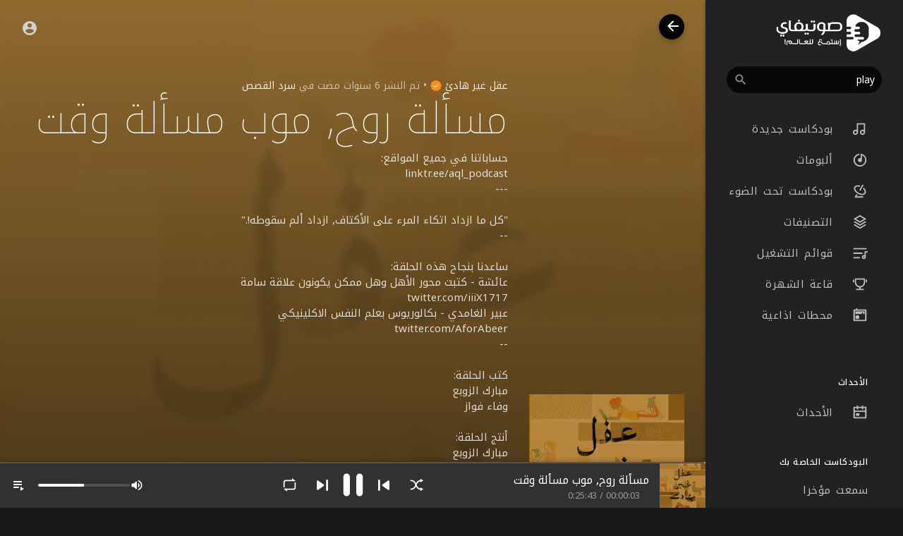

--- FILE ---
content_type: text/html; charset=utf-8
request_url: https://www.google.com/recaptcha/api2/anchor?ar=1&k=6LeK8eMUAAAAAB9vvlQPn6DQTrKtPUIgfuB4Dkpa&co=aHR0cHM6Ly9zYXd0aWZ5LmNvbTo0NDM.&hl=en&v=PoyoqOPhxBO7pBk68S4YbpHZ&size=normal&anchor-ms=20000&execute-ms=30000&cb=798qzre8ryg5
body_size: 49461
content:
<!DOCTYPE HTML><html dir="ltr" lang="en"><head><meta http-equiv="Content-Type" content="text/html; charset=UTF-8">
<meta http-equiv="X-UA-Compatible" content="IE=edge">
<title>reCAPTCHA</title>
<style type="text/css">
/* cyrillic-ext */
@font-face {
  font-family: 'Roboto';
  font-style: normal;
  font-weight: 400;
  font-stretch: 100%;
  src: url(//fonts.gstatic.com/s/roboto/v48/KFO7CnqEu92Fr1ME7kSn66aGLdTylUAMa3GUBHMdazTgWw.woff2) format('woff2');
  unicode-range: U+0460-052F, U+1C80-1C8A, U+20B4, U+2DE0-2DFF, U+A640-A69F, U+FE2E-FE2F;
}
/* cyrillic */
@font-face {
  font-family: 'Roboto';
  font-style: normal;
  font-weight: 400;
  font-stretch: 100%;
  src: url(//fonts.gstatic.com/s/roboto/v48/KFO7CnqEu92Fr1ME7kSn66aGLdTylUAMa3iUBHMdazTgWw.woff2) format('woff2');
  unicode-range: U+0301, U+0400-045F, U+0490-0491, U+04B0-04B1, U+2116;
}
/* greek-ext */
@font-face {
  font-family: 'Roboto';
  font-style: normal;
  font-weight: 400;
  font-stretch: 100%;
  src: url(//fonts.gstatic.com/s/roboto/v48/KFO7CnqEu92Fr1ME7kSn66aGLdTylUAMa3CUBHMdazTgWw.woff2) format('woff2');
  unicode-range: U+1F00-1FFF;
}
/* greek */
@font-face {
  font-family: 'Roboto';
  font-style: normal;
  font-weight: 400;
  font-stretch: 100%;
  src: url(//fonts.gstatic.com/s/roboto/v48/KFO7CnqEu92Fr1ME7kSn66aGLdTylUAMa3-UBHMdazTgWw.woff2) format('woff2');
  unicode-range: U+0370-0377, U+037A-037F, U+0384-038A, U+038C, U+038E-03A1, U+03A3-03FF;
}
/* math */
@font-face {
  font-family: 'Roboto';
  font-style: normal;
  font-weight: 400;
  font-stretch: 100%;
  src: url(//fonts.gstatic.com/s/roboto/v48/KFO7CnqEu92Fr1ME7kSn66aGLdTylUAMawCUBHMdazTgWw.woff2) format('woff2');
  unicode-range: U+0302-0303, U+0305, U+0307-0308, U+0310, U+0312, U+0315, U+031A, U+0326-0327, U+032C, U+032F-0330, U+0332-0333, U+0338, U+033A, U+0346, U+034D, U+0391-03A1, U+03A3-03A9, U+03B1-03C9, U+03D1, U+03D5-03D6, U+03F0-03F1, U+03F4-03F5, U+2016-2017, U+2034-2038, U+203C, U+2040, U+2043, U+2047, U+2050, U+2057, U+205F, U+2070-2071, U+2074-208E, U+2090-209C, U+20D0-20DC, U+20E1, U+20E5-20EF, U+2100-2112, U+2114-2115, U+2117-2121, U+2123-214F, U+2190, U+2192, U+2194-21AE, U+21B0-21E5, U+21F1-21F2, U+21F4-2211, U+2213-2214, U+2216-22FF, U+2308-230B, U+2310, U+2319, U+231C-2321, U+2336-237A, U+237C, U+2395, U+239B-23B7, U+23D0, U+23DC-23E1, U+2474-2475, U+25AF, U+25B3, U+25B7, U+25BD, U+25C1, U+25CA, U+25CC, U+25FB, U+266D-266F, U+27C0-27FF, U+2900-2AFF, U+2B0E-2B11, U+2B30-2B4C, U+2BFE, U+3030, U+FF5B, U+FF5D, U+1D400-1D7FF, U+1EE00-1EEFF;
}
/* symbols */
@font-face {
  font-family: 'Roboto';
  font-style: normal;
  font-weight: 400;
  font-stretch: 100%;
  src: url(//fonts.gstatic.com/s/roboto/v48/KFO7CnqEu92Fr1ME7kSn66aGLdTylUAMaxKUBHMdazTgWw.woff2) format('woff2');
  unicode-range: U+0001-000C, U+000E-001F, U+007F-009F, U+20DD-20E0, U+20E2-20E4, U+2150-218F, U+2190, U+2192, U+2194-2199, U+21AF, U+21E6-21F0, U+21F3, U+2218-2219, U+2299, U+22C4-22C6, U+2300-243F, U+2440-244A, U+2460-24FF, U+25A0-27BF, U+2800-28FF, U+2921-2922, U+2981, U+29BF, U+29EB, U+2B00-2BFF, U+4DC0-4DFF, U+FFF9-FFFB, U+10140-1018E, U+10190-1019C, U+101A0, U+101D0-101FD, U+102E0-102FB, U+10E60-10E7E, U+1D2C0-1D2D3, U+1D2E0-1D37F, U+1F000-1F0FF, U+1F100-1F1AD, U+1F1E6-1F1FF, U+1F30D-1F30F, U+1F315, U+1F31C, U+1F31E, U+1F320-1F32C, U+1F336, U+1F378, U+1F37D, U+1F382, U+1F393-1F39F, U+1F3A7-1F3A8, U+1F3AC-1F3AF, U+1F3C2, U+1F3C4-1F3C6, U+1F3CA-1F3CE, U+1F3D4-1F3E0, U+1F3ED, U+1F3F1-1F3F3, U+1F3F5-1F3F7, U+1F408, U+1F415, U+1F41F, U+1F426, U+1F43F, U+1F441-1F442, U+1F444, U+1F446-1F449, U+1F44C-1F44E, U+1F453, U+1F46A, U+1F47D, U+1F4A3, U+1F4B0, U+1F4B3, U+1F4B9, U+1F4BB, U+1F4BF, U+1F4C8-1F4CB, U+1F4D6, U+1F4DA, U+1F4DF, U+1F4E3-1F4E6, U+1F4EA-1F4ED, U+1F4F7, U+1F4F9-1F4FB, U+1F4FD-1F4FE, U+1F503, U+1F507-1F50B, U+1F50D, U+1F512-1F513, U+1F53E-1F54A, U+1F54F-1F5FA, U+1F610, U+1F650-1F67F, U+1F687, U+1F68D, U+1F691, U+1F694, U+1F698, U+1F6AD, U+1F6B2, U+1F6B9-1F6BA, U+1F6BC, U+1F6C6-1F6CF, U+1F6D3-1F6D7, U+1F6E0-1F6EA, U+1F6F0-1F6F3, U+1F6F7-1F6FC, U+1F700-1F7FF, U+1F800-1F80B, U+1F810-1F847, U+1F850-1F859, U+1F860-1F887, U+1F890-1F8AD, U+1F8B0-1F8BB, U+1F8C0-1F8C1, U+1F900-1F90B, U+1F93B, U+1F946, U+1F984, U+1F996, U+1F9E9, U+1FA00-1FA6F, U+1FA70-1FA7C, U+1FA80-1FA89, U+1FA8F-1FAC6, U+1FACE-1FADC, U+1FADF-1FAE9, U+1FAF0-1FAF8, U+1FB00-1FBFF;
}
/* vietnamese */
@font-face {
  font-family: 'Roboto';
  font-style: normal;
  font-weight: 400;
  font-stretch: 100%;
  src: url(//fonts.gstatic.com/s/roboto/v48/KFO7CnqEu92Fr1ME7kSn66aGLdTylUAMa3OUBHMdazTgWw.woff2) format('woff2');
  unicode-range: U+0102-0103, U+0110-0111, U+0128-0129, U+0168-0169, U+01A0-01A1, U+01AF-01B0, U+0300-0301, U+0303-0304, U+0308-0309, U+0323, U+0329, U+1EA0-1EF9, U+20AB;
}
/* latin-ext */
@font-face {
  font-family: 'Roboto';
  font-style: normal;
  font-weight: 400;
  font-stretch: 100%;
  src: url(//fonts.gstatic.com/s/roboto/v48/KFO7CnqEu92Fr1ME7kSn66aGLdTylUAMa3KUBHMdazTgWw.woff2) format('woff2');
  unicode-range: U+0100-02BA, U+02BD-02C5, U+02C7-02CC, U+02CE-02D7, U+02DD-02FF, U+0304, U+0308, U+0329, U+1D00-1DBF, U+1E00-1E9F, U+1EF2-1EFF, U+2020, U+20A0-20AB, U+20AD-20C0, U+2113, U+2C60-2C7F, U+A720-A7FF;
}
/* latin */
@font-face {
  font-family: 'Roboto';
  font-style: normal;
  font-weight: 400;
  font-stretch: 100%;
  src: url(//fonts.gstatic.com/s/roboto/v48/KFO7CnqEu92Fr1ME7kSn66aGLdTylUAMa3yUBHMdazQ.woff2) format('woff2');
  unicode-range: U+0000-00FF, U+0131, U+0152-0153, U+02BB-02BC, U+02C6, U+02DA, U+02DC, U+0304, U+0308, U+0329, U+2000-206F, U+20AC, U+2122, U+2191, U+2193, U+2212, U+2215, U+FEFF, U+FFFD;
}
/* cyrillic-ext */
@font-face {
  font-family: 'Roboto';
  font-style: normal;
  font-weight: 500;
  font-stretch: 100%;
  src: url(//fonts.gstatic.com/s/roboto/v48/KFO7CnqEu92Fr1ME7kSn66aGLdTylUAMa3GUBHMdazTgWw.woff2) format('woff2');
  unicode-range: U+0460-052F, U+1C80-1C8A, U+20B4, U+2DE0-2DFF, U+A640-A69F, U+FE2E-FE2F;
}
/* cyrillic */
@font-face {
  font-family: 'Roboto';
  font-style: normal;
  font-weight: 500;
  font-stretch: 100%;
  src: url(//fonts.gstatic.com/s/roboto/v48/KFO7CnqEu92Fr1ME7kSn66aGLdTylUAMa3iUBHMdazTgWw.woff2) format('woff2');
  unicode-range: U+0301, U+0400-045F, U+0490-0491, U+04B0-04B1, U+2116;
}
/* greek-ext */
@font-face {
  font-family: 'Roboto';
  font-style: normal;
  font-weight: 500;
  font-stretch: 100%;
  src: url(//fonts.gstatic.com/s/roboto/v48/KFO7CnqEu92Fr1ME7kSn66aGLdTylUAMa3CUBHMdazTgWw.woff2) format('woff2');
  unicode-range: U+1F00-1FFF;
}
/* greek */
@font-face {
  font-family: 'Roboto';
  font-style: normal;
  font-weight: 500;
  font-stretch: 100%;
  src: url(//fonts.gstatic.com/s/roboto/v48/KFO7CnqEu92Fr1ME7kSn66aGLdTylUAMa3-UBHMdazTgWw.woff2) format('woff2');
  unicode-range: U+0370-0377, U+037A-037F, U+0384-038A, U+038C, U+038E-03A1, U+03A3-03FF;
}
/* math */
@font-face {
  font-family: 'Roboto';
  font-style: normal;
  font-weight: 500;
  font-stretch: 100%;
  src: url(//fonts.gstatic.com/s/roboto/v48/KFO7CnqEu92Fr1ME7kSn66aGLdTylUAMawCUBHMdazTgWw.woff2) format('woff2');
  unicode-range: U+0302-0303, U+0305, U+0307-0308, U+0310, U+0312, U+0315, U+031A, U+0326-0327, U+032C, U+032F-0330, U+0332-0333, U+0338, U+033A, U+0346, U+034D, U+0391-03A1, U+03A3-03A9, U+03B1-03C9, U+03D1, U+03D5-03D6, U+03F0-03F1, U+03F4-03F5, U+2016-2017, U+2034-2038, U+203C, U+2040, U+2043, U+2047, U+2050, U+2057, U+205F, U+2070-2071, U+2074-208E, U+2090-209C, U+20D0-20DC, U+20E1, U+20E5-20EF, U+2100-2112, U+2114-2115, U+2117-2121, U+2123-214F, U+2190, U+2192, U+2194-21AE, U+21B0-21E5, U+21F1-21F2, U+21F4-2211, U+2213-2214, U+2216-22FF, U+2308-230B, U+2310, U+2319, U+231C-2321, U+2336-237A, U+237C, U+2395, U+239B-23B7, U+23D0, U+23DC-23E1, U+2474-2475, U+25AF, U+25B3, U+25B7, U+25BD, U+25C1, U+25CA, U+25CC, U+25FB, U+266D-266F, U+27C0-27FF, U+2900-2AFF, U+2B0E-2B11, U+2B30-2B4C, U+2BFE, U+3030, U+FF5B, U+FF5D, U+1D400-1D7FF, U+1EE00-1EEFF;
}
/* symbols */
@font-face {
  font-family: 'Roboto';
  font-style: normal;
  font-weight: 500;
  font-stretch: 100%;
  src: url(//fonts.gstatic.com/s/roboto/v48/KFO7CnqEu92Fr1ME7kSn66aGLdTylUAMaxKUBHMdazTgWw.woff2) format('woff2');
  unicode-range: U+0001-000C, U+000E-001F, U+007F-009F, U+20DD-20E0, U+20E2-20E4, U+2150-218F, U+2190, U+2192, U+2194-2199, U+21AF, U+21E6-21F0, U+21F3, U+2218-2219, U+2299, U+22C4-22C6, U+2300-243F, U+2440-244A, U+2460-24FF, U+25A0-27BF, U+2800-28FF, U+2921-2922, U+2981, U+29BF, U+29EB, U+2B00-2BFF, U+4DC0-4DFF, U+FFF9-FFFB, U+10140-1018E, U+10190-1019C, U+101A0, U+101D0-101FD, U+102E0-102FB, U+10E60-10E7E, U+1D2C0-1D2D3, U+1D2E0-1D37F, U+1F000-1F0FF, U+1F100-1F1AD, U+1F1E6-1F1FF, U+1F30D-1F30F, U+1F315, U+1F31C, U+1F31E, U+1F320-1F32C, U+1F336, U+1F378, U+1F37D, U+1F382, U+1F393-1F39F, U+1F3A7-1F3A8, U+1F3AC-1F3AF, U+1F3C2, U+1F3C4-1F3C6, U+1F3CA-1F3CE, U+1F3D4-1F3E0, U+1F3ED, U+1F3F1-1F3F3, U+1F3F5-1F3F7, U+1F408, U+1F415, U+1F41F, U+1F426, U+1F43F, U+1F441-1F442, U+1F444, U+1F446-1F449, U+1F44C-1F44E, U+1F453, U+1F46A, U+1F47D, U+1F4A3, U+1F4B0, U+1F4B3, U+1F4B9, U+1F4BB, U+1F4BF, U+1F4C8-1F4CB, U+1F4D6, U+1F4DA, U+1F4DF, U+1F4E3-1F4E6, U+1F4EA-1F4ED, U+1F4F7, U+1F4F9-1F4FB, U+1F4FD-1F4FE, U+1F503, U+1F507-1F50B, U+1F50D, U+1F512-1F513, U+1F53E-1F54A, U+1F54F-1F5FA, U+1F610, U+1F650-1F67F, U+1F687, U+1F68D, U+1F691, U+1F694, U+1F698, U+1F6AD, U+1F6B2, U+1F6B9-1F6BA, U+1F6BC, U+1F6C6-1F6CF, U+1F6D3-1F6D7, U+1F6E0-1F6EA, U+1F6F0-1F6F3, U+1F6F7-1F6FC, U+1F700-1F7FF, U+1F800-1F80B, U+1F810-1F847, U+1F850-1F859, U+1F860-1F887, U+1F890-1F8AD, U+1F8B0-1F8BB, U+1F8C0-1F8C1, U+1F900-1F90B, U+1F93B, U+1F946, U+1F984, U+1F996, U+1F9E9, U+1FA00-1FA6F, U+1FA70-1FA7C, U+1FA80-1FA89, U+1FA8F-1FAC6, U+1FACE-1FADC, U+1FADF-1FAE9, U+1FAF0-1FAF8, U+1FB00-1FBFF;
}
/* vietnamese */
@font-face {
  font-family: 'Roboto';
  font-style: normal;
  font-weight: 500;
  font-stretch: 100%;
  src: url(//fonts.gstatic.com/s/roboto/v48/KFO7CnqEu92Fr1ME7kSn66aGLdTylUAMa3OUBHMdazTgWw.woff2) format('woff2');
  unicode-range: U+0102-0103, U+0110-0111, U+0128-0129, U+0168-0169, U+01A0-01A1, U+01AF-01B0, U+0300-0301, U+0303-0304, U+0308-0309, U+0323, U+0329, U+1EA0-1EF9, U+20AB;
}
/* latin-ext */
@font-face {
  font-family: 'Roboto';
  font-style: normal;
  font-weight: 500;
  font-stretch: 100%;
  src: url(//fonts.gstatic.com/s/roboto/v48/KFO7CnqEu92Fr1ME7kSn66aGLdTylUAMa3KUBHMdazTgWw.woff2) format('woff2');
  unicode-range: U+0100-02BA, U+02BD-02C5, U+02C7-02CC, U+02CE-02D7, U+02DD-02FF, U+0304, U+0308, U+0329, U+1D00-1DBF, U+1E00-1E9F, U+1EF2-1EFF, U+2020, U+20A0-20AB, U+20AD-20C0, U+2113, U+2C60-2C7F, U+A720-A7FF;
}
/* latin */
@font-face {
  font-family: 'Roboto';
  font-style: normal;
  font-weight: 500;
  font-stretch: 100%;
  src: url(//fonts.gstatic.com/s/roboto/v48/KFO7CnqEu92Fr1ME7kSn66aGLdTylUAMa3yUBHMdazQ.woff2) format('woff2');
  unicode-range: U+0000-00FF, U+0131, U+0152-0153, U+02BB-02BC, U+02C6, U+02DA, U+02DC, U+0304, U+0308, U+0329, U+2000-206F, U+20AC, U+2122, U+2191, U+2193, U+2212, U+2215, U+FEFF, U+FFFD;
}
/* cyrillic-ext */
@font-face {
  font-family: 'Roboto';
  font-style: normal;
  font-weight: 900;
  font-stretch: 100%;
  src: url(//fonts.gstatic.com/s/roboto/v48/KFO7CnqEu92Fr1ME7kSn66aGLdTylUAMa3GUBHMdazTgWw.woff2) format('woff2');
  unicode-range: U+0460-052F, U+1C80-1C8A, U+20B4, U+2DE0-2DFF, U+A640-A69F, U+FE2E-FE2F;
}
/* cyrillic */
@font-face {
  font-family: 'Roboto';
  font-style: normal;
  font-weight: 900;
  font-stretch: 100%;
  src: url(//fonts.gstatic.com/s/roboto/v48/KFO7CnqEu92Fr1ME7kSn66aGLdTylUAMa3iUBHMdazTgWw.woff2) format('woff2');
  unicode-range: U+0301, U+0400-045F, U+0490-0491, U+04B0-04B1, U+2116;
}
/* greek-ext */
@font-face {
  font-family: 'Roboto';
  font-style: normal;
  font-weight: 900;
  font-stretch: 100%;
  src: url(//fonts.gstatic.com/s/roboto/v48/KFO7CnqEu92Fr1ME7kSn66aGLdTylUAMa3CUBHMdazTgWw.woff2) format('woff2');
  unicode-range: U+1F00-1FFF;
}
/* greek */
@font-face {
  font-family: 'Roboto';
  font-style: normal;
  font-weight: 900;
  font-stretch: 100%;
  src: url(//fonts.gstatic.com/s/roboto/v48/KFO7CnqEu92Fr1ME7kSn66aGLdTylUAMa3-UBHMdazTgWw.woff2) format('woff2');
  unicode-range: U+0370-0377, U+037A-037F, U+0384-038A, U+038C, U+038E-03A1, U+03A3-03FF;
}
/* math */
@font-face {
  font-family: 'Roboto';
  font-style: normal;
  font-weight: 900;
  font-stretch: 100%;
  src: url(//fonts.gstatic.com/s/roboto/v48/KFO7CnqEu92Fr1ME7kSn66aGLdTylUAMawCUBHMdazTgWw.woff2) format('woff2');
  unicode-range: U+0302-0303, U+0305, U+0307-0308, U+0310, U+0312, U+0315, U+031A, U+0326-0327, U+032C, U+032F-0330, U+0332-0333, U+0338, U+033A, U+0346, U+034D, U+0391-03A1, U+03A3-03A9, U+03B1-03C9, U+03D1, U+03D5-03D6, U+03F0-03F1, U+03F4-03F5, U+2016-2017, U+2034-2038, U+203C, U+2040, U+2043, U+2047, U+2050, U+2057, U+205F, U+2070-2071, U+2074-208E, U+2090-209C, U+20D0-20DC, U+20E1, U+20E5-20EF, U+2100-2112, U+2114-2115, U+2117-2121, U+2123-214F, U+2190, U+2192, U+2194-21AE, U+21B0-21E5, U+21F1-21F2, U+21F4-2211, U+2213-2214, U+2216-22FF, U+2308-230B, U+2310, U+2319, U+231C-2321, U+2336-237A, U+237C, U+2395, U+239B-23B7, U+23D0, U+23DC-23E1, U+2474-2475, U+25AF, U+25B3, U+25B7, U+25BD, U+25C1, U+25CA, U+25CC, U+25FB, U+266D-266F, U+27C0-27FF, U+2900-2AFF, U+2B0E-2B11, U+2B30-2B4C, U+2BFE, U+3030, U+FF5B, U+FF5D, U+1D400-1D7FF, U+1EE00-1EEFF;
}
/* symbols */
@font-face {
  font-family: 'Roboto';
  font-style: normal;
  font-weight: 900;
  font-stretch: 100%;
  src: url(//fonts.gstatic.com/s/roboto/v48/KFO7CnqEu92Fr1ME7kSn66aGLdTylUAMaxKUBHMdazTgWw.woff2) format('woff2');
  unicode-range: U+0001-000C, U+000E-001F, U+007F-009F, U+20DD-20E0, U+20E2-20E4, U+2150-218F, U+2190, U+2192, U+2194-2199, U+21AF, U+21E6-21F0, U+21F3, U+2218-2219, U+2299, U+22C4-22C6, U+2300-243F, U+2440-244A, U+2460-24FF, U+25A0-27BF, U+2800-28FF, U+2921-2922, U+2981, U+29BF, U+29EB, U+2B00-2BFF, U+4DC0-4DFF, U+FFF9-FFFB, U+10140-1018E, U+10190-1019C, U+101A0, U+101D0-101FD, U+102E0-102FB, U+10E60-10E7E, U+1D2C0-1D2D3, U+1D2E0-1D37F, U+1F000-1F0FF, U+1F100-1F1AD, U+1F1E6-1F1FF, U+1F30D-1F30F, U+1F315, U+1F31C, U+1F31E, U+1F320-1F32C, U+1F336, U+1F378, U+1F37D, U+1F382, U+1F393-1F39F, U+1F3A7-1F3A8, U+1F3AC-1F3AF, U+1F3C2, U+1F3C4-1F3C6, U+1F3CA-1F3CE, U+1F3D4-1F3E0, U+1F3ED, U+1F3F1-1F3F3, U+1F3F5-1F3F7, U+1F408, U+1F415, U+1F41F, U+1F426, U+1F43F, U+1F441-1F442, U+1F444, U+1F446-1F449, U+1F44C-1F44E, U+1F453, U+1F46A, U+1F47D, U+1F4A3, U+1F4B0, U+1F4B3, U+1F4B9, U+1F4BB, U+1F4BF, U+1F4C8-1F4CB, U+1F4D6, U+1F4DA, U+1F4DF, U+1F4E3-1F4E6, U+1F4EA-1F4ED, U+1F4F7, U+1F4F9-1F4FB, U+1F4FD-1F4FE, U+1F503, U+1F507-1F50B, U+1F50D, U+1F512-1F513, U+1F53E-1F54A, U+1F54F-1F5FA, U+1F610, U+1F650-1F67F, U+1F687, U+1F68D, U+1F691, U+1F694, U+1F698, U+1F6AD, U+1F6B2, U+1F6B9-1F6BA, U+1F6BC, U+1F6C6-1F6CF, U+1F6D3-1F6D7, U+1F6E0-1F6EA, U+1F6F0-1F6F3, U+1F6F7-1F6FC, U+1F700-1F7FF, U+1F800-1F80B, U+1F810-1F847, U+1F850-1F859, U+1F860-1F887, U+1F890-1F8AD, U+1F8B0-1F8BB, U+1F8C0-1F8C1, U+1F900-1F90B, U+1F93B, U+1F946, U+1F984, U+1F996, U+1F9E9, U+1FA00-1FA6F, U+1FA70-1FA7C, U+1FA80-1FA89, U+1FA8F-1FAC6, U+1FACE-1FADC, U+1FADF-1FAE9, U+1FAF0-1FAF8, U+1FB00-1FBFF;
}
/* vietnamese */
@font-face {
  font-family: 'Roboto';
  font-style: normal;
  font-weight: 900;
  font-stretch: 100%;
  src: url(//fonts.gstatic.com/s/roboto/v48/KFO7CnqEu92Fr1ME7kSn66aGLdTylUAMa3OUBHMdazTgWw.woff2) format('woff2');
  unicode-range: U+0102-0103, U+0110-0111, U+0128-0129, U+0168-0169, U+01A0-01A1, U+01AF-01B0, U+0300-0301, U+0303-0304, U+0308-0309, U+0323, U+0329, U+1EA0-1EF9, U+20AB;
}
/* latin-ext */
@font-face {
  font-family: 'Roboto';
  font-style: normal;
  font-weight: 900;
  font-stretch: 100%;
  src: url(//fonts.gstatic.com/s/roboto/v48/KFO7CnqEu92Fr1ME7kSn66aGLdTylUAMa3KUBHMdazTgWw.woff2) format('woff2');
  unicode-range: U+0100-02BA, U+02BD-02C5, U+02C7-02CC, U+02CE-02D7, U+02DD-02FF, U+0304, U+0308, U+0329, U+1D00-1DBF, U+1E00-1E9F, U+1EF2-1EFF, U+2020, U+20A0-20AB, U+20AD-20C0, U+2113, U+2C60-2C7F, U+A720-A7FF;
}
/* latin */
@font-face {
  font-family: 'Roboto';
  font-style: normal;
  font-weight: 900;
  font-stretch: 100%;
  src: url(//fonts.gstatic.com/s/roboto/v48/KFO7CnqEu92Fr1ME7kSn66aGLdTylUAMa3yUBHMdazQ.woff2) format('woff2');
  unicode-range: U+0000-00FF, U+0131, U+0152-0153, U+02BB-02BC, U+02C6, U+02DA, U+02DC, U+0304, U+0308, U+0329, U+2000-206F, U+20AC, U+2122, U+2191, U+2193, U+2212, U+2215, U+FEFF, U+FFFD;
}

</style>
<link rel="stylesheet" type="text/css" href="https://www.gstatic.com/recaptcha/releases/PoyoqOPhxBO7pBk68S4YbpHZ/styles__ltr.css">
<script nonce="RilFhxstgZLT9eZPfwXM2Q" type="text/javascript">window['__recaptcha_api'] = 'https://www.google.com/recaptcha/api2/';</script>
<script type="text/javascript" src="https://www.gstatic.com/recaptcha/releases/PoyoqOPhxBO7pBk68S4YbpHZ/recaptcha__en.js" nonce="RilFhxstgZLT9eZPfwXM2Q">
      
    </script></head>
<body><div id="rc-anchor-alert" class="rc-anchor-alert"></div>
<input type="hidden" id="recaptcha-token" value="[base64]">
<script type="text/javascript" nonce="RilFhxstgZLT9eZPfwXM2Q">
      recaptcha.anchor.Main.init("[\x22ainput\x22,[\x22bgdata\x22,\x22\x22,\[base64]/[base64]/[base64]/[base64]/[base64]/[base64]/KGcoTywyNTMsTy5PKSxVRyhPLEMpKTpnKE8sMjUzLEMpLE8pKSxsKSksTykpfSxieT1mdW5jdGlvbihDLE8sdSxsKXtmb3IobD0odT1SKEMpLDApO08+MDtPLS0pbD1sPDw4fFooQyk7ZyhDLHUsbCl9LFVHPWZ1bmN0aW9uKEMsTyl7Qy5pLmxlbmd0aD4xMDQ/[base64]/[base64]/[base64]/[base64]/[base64]/[base64]/[base64]\\u003d\x22,\[base64]\\u003d\x22,\x22wrrDvMOZbylBwrw/w5tWSMKSSMOpZsOifFR1XsKKIyvDm8Oqd8K0fCdPwo/DjMOBw7/Do8KsO3Ucw5YqNgXDoEnDp8OLA8KQwq7DhTvDvcOZw7V2w58twrxGwolIw7DCgixTw50aWD5kwpbDkcKgw6PCtcKtwqTDg8KKw5MjWWgGdcKVw78nfld6LABFOXrDhsKywoUVGsKrw48JU8KEV2/CgwDDu8KhwoHDp1Y3w6HCowF5CsKJw5nDt2U9FcO9am3DusK3w6PDt8K3PsOtZcOPwqDClwTDpClIBj3DksKEF8KgwovCjFLDh8Kew6ZYw6bClXbCvEHCgMOxb8OVw7I2ZMOCw6vDnMOJw4JswrjDuWbChypxRBsZC3c9ScOVeFrCpz7DpsO/wozDn8Ojw50Xw7DCvjJqwr5SwprDqMKAZC4TBMKtcMOOXMOdwo/Dh8Oew6vCs33DlgNeIMOsAMKdRcKAHcOSw6vDhX0ewozCk25fwp8ow6MMw6XDgcKywprDgU/CokbDmMObOQzDoD/CkMOFLWB2w49ew4HDs8Oow75GEgXCucOYFmtpDU8aBcOvwrtawrR8IAhKw7dSwozChMOVw5XDgsOcwq9oWsKvw5RRw6fDtsOAw65BV8OrSCTDrMOWwod+AMKBw6TCiMOwbcKXw6p2w6hdw4h/woTDj8K6w446w4TCu1XDjkgow67Duk3CvAZ/[base64]/wqAAXcKGwqrDn3R2wrEXEj8AMMOuXxXCmEMEOcOpXMOow5HDiTfCkmfDhXkQw5DCjnk8woHCsD56NQnDpMOew6sew5NlMjnCkWJLwr/CrnYOLHzDl8O8w5bDhj9yXcKaw5U+w6XChcKVwqrDusOMMcKLwqgGKsONecKYYMO+F2omwozCi8K5PsKOaQdPA8OKBDnDr8Obw40vYDnDk1nCohzCpsOvw7XDtxnCshzCrcOWwqsGw5hBwrUHwojCpMKtwpbCuyJVw5Vdfn3DoMKrwp5lYm4ZdFtdVG/Di8KKTSAWLxpAacOlLsOcLsKlaR/CocOzKwDDscK1O8KTw4rDgAZ5BBcCwqgrV8OnwrzCgCN6AsKVdjDDjMOFwplFw70KEMOHASvDuQbChhMWw70rw7DDj8KMw4XCuFYBLmVaQMOCJcOhO8Olw67DsTlAwoHClsOveTk9ZcOwYMO8wobDscOIMgfDpcKnw6Agw5AfVTjDpMKyYx/[base64]/CsydQRMOUFcOwMAPDhAwVEsOGADbCtWLDl1wdwrJ4Tl7Diht5wqwBchHDgFzDg8KoYD/[base64]/wqRiIcKda8O7R2pHOlHCvMOgaMOIc3XCj8OlHRDCtTzCoDoiw47DgUNSbMK6woXDs3VcBh0wwqrDj8OaZ1YpFcOWTcKbw77CpijCosOhOcKWwpVRw7nDtMKFwrzDswfDolrDrMKfw5/DvGvDpmLChsKcwpgcw4Nmwq5UCxIvwrvDhMK5w4kUwr/DlMKCAsO4wpZWM8OVw7kPH0PCs3paw5F4w4pzw7Imw4jCvcOrOB7Dt2/Dqk7CrQPDhMOYwoTCs8OzGcOPQcO8O1Znw6Exw5DDjX/CgcOcNMKhw49ow6HDvl9HFzLDoiXCkg5IwpbDrR4WIxjDlsKwXjZLw6pqZcKsMk7CmjtfAsOHw7xxw4bDl8KMQCnDu8KTwpRPCsOLekDDnzc4wqZ3w7FzL1MmwprDkMOZw5IWP0lKOATCo8K/[base64]/DhcKow5tTw69wwrTDusKEKFcVcsOJHjjCix3DvMO8w4R2NWHCssKzVUXDosK2w7w/w4h2wqIeCC7DuMOnCsOOfMKwJC1RwpbDvQtcayrDglokEMO9BghMwqfClMKdJ2jDtcKmMcKlw73ClsOJJ8OOwrI/wojCqcOjI8OQw5/[base64]/DsEYPcsKMG8KFNcOvwrnCj04ITsKmwrjDtsOWH1Bgw7bDp8Oew59od8OJw6nCngAHcVfDjjrDjMO/w7Adw4bCg8KfwoTDkCbDgRjCnlXDusKawplPw759BMKjwq1Hei0YWMKFDFVADMKsw5Now7TCoQ3DlSjDr3LDiMO3wqXCrnzDk8KHwqTDiFXDmcOww4fCnQY6w4gbw7h5w4g2JncSOsKPw60xwp/DpMOgwrDDm8K1YTXDkcKYZw0vQMK3bcO6U8K7w4B/F8KLwpInMhHDv8OPwoHCumFewqTDki3CgCjDszEvCkdBwofChl/Co8KEfcOvw4lcIMK4bsObwqfCvRZGUHFqWsKcw40CwqVNwopJw47DuD/CvsOgw4Q2w4rDmmQqw4wGXsOrIm/CjsKYw7PDrBPDkMKNwpzCmTgmwoZ7wpdOwopxw6laccO0ORrDuFrCqMKXAlnCucKbwp/CjMOOEjdqw7DDvzJsHHTDp2HDnwsWwptHw5XDssOwFGpzwpIqPcOVXjTCtm9gWsK6w6vDr3jCsMK2wrkYXS/CikN1X1fDr0Ayw6LDgXVow7LCpMKvB0bClsOsw5zDqwwkOWM7wppOJXTDgjMewonCisKNwrLDtDzCksOrVU/CrlbCmndsIggjw5FWQsOhccKHw4rDnwTDlG3DkgFzemIowqAuGMKjwoJow6o/XG5cccOyeUfCoMOtZQAew4/DvU3ChmHDuzXCg0pxfnIgw5AXw6HDhlHDvGTCqsOrwroJwoDCikchKw5JwrHCuHMOBzdqGBrCr8OGw5Mzwo8Yw4kcFMKEJcKdw6YOwpI7bW/DrcObw6NFw6LCgm0ywoA7ccK3w53DlcKyWMK/OnnCsMKQw5zDmz57F04SwowuKcOIQsKCXzzCgsOLw4zDl8O9WMOZBXcdMUZtwqTCrAg+w4LDlVHChXAswoHClcKXw4fDlSnCk8KyBEgABsKlw7zDhGZdwr3DmsKAwozDvMK6Gz/Ck2AeKCRxawzDm1fCqmnDlgQzwqgXw4PCvMOgSGQsw4nDmcKJwqM4X2fCmcK5TcOkRMOzBcKiwpp6Dkgww5FRw57DhULDv8KPU8KLw7/[base64]/fhTCox8gdsOkfW3DtA5wWX7ChMK4ZzPCrk0cwrJzOMOVfsKewo3DuMOVwoFuwqjCmybCnMKAwpTCsCZ1w7HCsMKkwq4VwqlwBsORw4gHW8OYSz8Hwo7Cl8K5w4Fwwop2w5jDiMOecsO9OsOAIsKLOMK/w7I0Ei7DhX/DrMOmw6I/VMK+WsKlJC7DhcKJwpMrwqnCmzHDlUbCpsKDw798w6gwYsKcw4TDtMOCDcKBacOuw6jDsTIHw6RpaxgOwpI0wpgmwpkYZAIGwprCsC4QeMK5w5ZHw4XCiQPChxJ2bWLDj1rCksOGwr9xwo3CpxbDrcOlwp7CjMOQZgFbwqvDtMKhUsOJw4zDqB/Cny7CscKSw4/Dq8K+PWLCqkfCpFbDmMKMQsODLVRFJlAbwoLDviwFw5/[base64]/CtmMJaVQFw77CuFQfwrjCosKbQ8KoLsODwoHDjsKlPVnDlsOJOlUPw7vCo8OuMcKjI1TDj8KUfyLCocKawqBsw4xqwojDvMKNWFwmO8K7SATDozQjKcK3TTXCpcK3w78+RzXDnRrCin/DuCTDnj1zw5tSw5DChULCjzRmecOYdgAiw6TCpMKsO13Cpy/DpcO0w4cHwrk/w7YYTibCuSHCqMKtw7F4wpQsRSgWw6w2ZsOERcOdScOQwoJWw4fDnRc2w7nDgcKPeUPCrsK0w5U1woLDi8OlVsOMAVTDvS/Cgx/DoGPDqEbCokBiwo0VwojDs8O6w48YwocBGcO9DwR8w6zCnsOww7/DjjZLw5tDw7vCq8Ohw7BiaFXCksKiVMObwoF4w6jCi8KXTsK/LX5tw4g7GXkLw6rDv3XDujrDiMKVw5c1NF/[base64]/CkVYVw5hCbFPDlgXDosOWK8Kaw7DCqgIecxrCmFfDtxjDtMOJIMOqw5nDpBXCnxTDk8OxR3UhacOzHMKcZFM1KRNKwo7CjjRAw5jCksKAwrRSw5rCvcKUw7g9U1E6B8OUw6nDoht8RcOkXQ1/[base64]/Ds8K1fTLDnghEwpdfw6ZWdcKqVEfCtnYTdMKyJMKaw7HDosKjV3RUCsOdKRxlw5PCtHxvOHlkbE5NeEMaKsOjTsKPw7EtFcO2UcOKCsKsE8OgJ8OOP8OlGsOzw68WwrUnS8Opw6JTFj5BAAFJPcK4PipJAQg1w5nDkMK8w796w6s/[base64]/DmsOLwpTDpHvCksOPIi/Coj/[base64]/[base64]/w7IdwqTDpsKRwpLDtjY3TMO3w5TDhMKlf8O+wq/Dm8Knw4HCtAlVw7RrwqtAw7lBwo/[base64]/[base64]/DhVjCsRHDh2rCsXTDi8K9CMOPVjwwwpMDAQlPw7QHw5hQN8K3OCo+TUZmAi0Pw63Cm3rDqRXChMOTw7wnwocQw5/DnsKLw6FPS8OCwqfDjsOXDALConTDvcKbwo00wogow5QzBE7CtG1Zw4UAbAXCkMKtHsOScj7CtGwQIsOawpR/REk6McOlwpfChys5wqXDkcKmw7HCn8OvOzQFZcKWwoXDocOHQnvDkMO4w6HCtAHCncOewofCssKGwrRGEDHCo8KbXsOLTz3CvsKfwoLChjcnwpbDiFZ+wovCrRs4w5vCsMK0w7Btw7oZwrfDmsKASsK9wobDtDU5w5MfwplHw6nCrMKNw5ANw6xLBcOeOH/Col/[base64]/CvCEcb13Cm8OSV0JHK8KVw5gawpExEsKjw5JXwq53w7xsBsO0YMKlwqBUCic9w6N9wobDrMOocsO+cj7Cv8OJw59mw7nDuMKpYsO6wpHDjsOFwph/w5DCqMO8GlPDik0swrTDqcOAeGJAKcONGAnDk8K7wrpgw4nDjcOfw5Q0wr3DoDVwwrJgwpwdw6QSShjCln/[base64]/w4AWE8Orwo14wr3ConlKwr7DiGcqWsOELsORYMOoflfDoiDDn3h6wonDpUzCiAAHRmjDjcO3asOEZTHCv3xAD8OGwrR0BFrDriRwwolpw7zCh8KqwpVlRD/CqxvDv3s5w73DiW4+wrPDqAw2woPCgG9fw6TCuis9woABw7Q+wocwwo5uw44YcsK8wrbDhlvDocKkPcKQaMK4wonCpyxRfQcWX8Kbw6rCgMOdAcKOwolDwp4ELSNFwp/DgmM8w77CnyRMw6rDn2NSw5wow5rDlAsFwrU4w7LCocKlfnPDiiBQY8O1a8KowoLCvcOudwdGGMOYw6PCuA/DoMK4w7fDhsOOV8KzSDM7YQwjw5/CuFtdw5zCjMKMwqc5woRXwq7DsSjCncOMBcKbwotcKGMgJ8KvwrYvw73DsMOewo9kF8K8AcOUbFfDhsKvw5rDpw/CusKzfsOEfcOHLERIezlXwpBLw4Rpw6jDpEDCtAQmAcODTS/Di1MZX8OGw4HCkF1wwoPCih9EHm7DgXDDkB4Sw6pNMsKbaWliw6E8Ii9vwojCihrDt8OSw7xuc8OdPMOYT8Knw7cVWMKhwq/DvMKjd8K6w7fDg8KsP1XDkcKjw6YUMVnClg3DjToaTsOcW1Y/w4PCsG3CtsO+UUnCnUZlw61lwq/CtMKhwoPCusO9VyPCs0zCucK9wqnCrMOJMMKAw64awoPDv8KSLGJ4RTxNVMKCwpXCmjbDiEbCiWYBwp8Mw7XCrcOuIcOIHSnDgwgOJcOiwpvCjnR3R0QswqnCkhpXw5VWC0XDnRzDh1kLIcKIw6nDgMKvw4IVA1TCrsOxwqXDj8ODEMO8MsOCUMK/w4zDvnfDrCPDqcKhGMKabybCsShKdMOcwqpnBcO+wrA0PMK/[base64]/Dm8K/DXQrw6bDij5nfFbDksKVCsK+w4LDl8O8w41ww6bCmsK2wqPCrcKbLl7Coxgsw5fCrV/DsVrCnMOKwqJJFMKECcOCAG3Dhywvw4vDjsK8wq1+w6PDtsOKwp/DskQaAMOmwofCv8K7w7taXcOGfX3Cg8OjKDnDksKJasOnBHJWYVdfw7gFX1R6TcOoYMK3wqbCpcKKw5oAQMKVSsOhMjxLLMKXw5HDtgfCi1/Csm7CvXpoPcOWJ8O4w6Z1w6s+wosyNgjCmcKAS1TDocKmS8O9w4thw7g+WsKgw6LDrcOWwojDs1LDvMKiwpbDosKTSELDr30TX8OlwqzDoMK3wrNOEjgRITnCig98wq/[base64]/DssKZAMOjI0TDj8KEw7UlPsKFw641wrfDon06w6vCoXLClWPDmcKhwoTDlyxeUsOFwp4Jcz7CisK+E0oaw4wLW8O8QSdAccO5wo1JY8Kow5zCn0rCr8Kkw50cw6N2JcOow7QnblE+RTlxw6YlcSPDiX8Zw7jDnsKQcEw/YsO3JcKnFC5/wrDCvRZVVxQrPcKAwqzCohx3w7Ryw7VmH1HDvlfCssKRCcKgwp/Dv8OWwpjDmcO2LR/[base64]/woI1IkwTw6cVwqANYUxjPsOew75tw7/DvSslw4PCrmjCog/CqWNDw5bCvMKAwrPDtT4gw5E/w5ArDsKewrvCq8KHw4fCpMKiRB42wrnCpsOrLjPDnMK8w5Qvw4rCu8Kqw6kULWzCksKwZSrCn8KOwqt8VhhJw51PPsO5woPCtsOcHEEXwpoTJ8OiwrNoARdNw75BR3bDscK5SSTDtE93XMO7wrTCkMO9w6PDusOTwrhtw7HDocKWwotqw7PDlMOjwpzCkcOwRTATw5/[base64]/CmB7CssK8F0PDgsOiLV99VnE0KMOXwpHDkHvCgcOIw53Dr3/DnsKwWS3Dg1JtwqJ4wq9kwozCj8Khw58hMsKwbU3CsQrCoijCuB/[base64]/Dmw8MOsKJw7DClUAMEsOnQcK1PVTDpsOoUCzCo8K2w4EQw54pEx/[base64]/[base64]/[base64]/wrRdY0zDilzDmEczUxszw7hXEcOCNcKLw5dGE8KOMsKLfwQKw6nDtcKFw4PDqxPDqhPDrFx0w4J3w4Fmwo7CjzB6wr/ClDN1CcK9wpNcwonCt8K3w5stwpAMM8K0eGTDqXJLEcOfNHkOwobCuMOtRcO6NGY3w44FRMK8LMOFwrdFw5DDtcOeTyZDw7I8wqLDvxXCu8OMXsOfNwHCt8O1wqhYw4Emw4/DiTnDpWhYwoUBKH7CjD8oAcKbwq/Dr3ZCw4DCjMOQHVtow63DrsKhw43DvsKZS1hQw4wSwobCm2EMSjPCgELCkMOswrjDrTVVOMOeAMOPwoLDry/[base64]/[base64]/CuDfCncKWUsOPIg/[base64]/SsKEw5TCg2Ikw78eOA/DtMK6w6lEw5PDgMOFZsKhRiNoBQ1FfcKQwqrCssK0ST5jw6Iew4jDjcOJw50jw6rDkCknw4XCp2rDnlLDrMO5w7oowoHDiMOfw603w4XDlcKYw4DDmMOxfcOJAkzDiGdvwqzCoMKYwrNCwr/DosOrw6MCAz3DpMKvwo0HwrJcwoHCsg1Qw5Ybwo/[base64]/wq0kSTXDsEAaMFwTw4c6w619wo/[base64]/w6bCp1hYwpTDsHjCvTfDtkHCtmNZw7zDrcKgwrHCpcOawoAfX8OISMOVUMKDN1/CrsKlCwtnwpbDtWFnwroxCgsiPGIkw7zCrMOEwpjDtsKTwoNOw5c7OCd1wqBWcA/Ct8Onw5fDmcKMw6bCrzTDnhs7w4fCkMOeHMOtXgDDuQnDuk7Cv8KhRj8VVkXCvUHDsMKHwrFHaDhcw5bDgmsaT1XCgU/[base64]/CsmTDmsOyw68VYWfCuyhJw4nDrE/DtMK3cMKEWMK2PRTChMKDFV3CnVE5b8K/VcK/w5MTw4ZLNAQkw4xtw5AgEMOJEMK7w5VVF8O9w47DvMKgLVd/w6Fyw7TDqS1/[base64]/[base64]/[base64]/wpU+w4Yzw4U/dC/Dh8KCYcOHw7UBw5bCh8KfwrDChGJIw7/ChcKHJcKCwrfCj8KJEl3Ck1bDlsKgwp/DvsKEQcOjHjvCrcK8woHDhiLCnMOxMAnDpMKVc3cOw64yw4vDtG/DsnHDscKxw407FF/[base64]/[base64]/Do3XDmzrCmDfCp8OPw7FAw7bCtsKbwooUwp9hwp4bw4Uhw7jDiMKSUhTDpz7ChybDm8ONYcOSQMKbDcOjZsObB8OZMwd5HATCmsKlNMOowq0MOzkvBcOMwq1CJsK2CsOWEsKdwrPDs8Oxwo0MbsORVQ7DtzzDtG3Cn2XCmmVowqMpRVwuU8KAwqTDhXXDug4Kw6/ChEXDuMOgX8OAwq19wrvDicOCwrJIwrTDicKkw6hvw75QwqTDrsOCw7nCrTTDtS7CpcOBLmXCrMOYV8OdwqPCswvDicKkw7AOesKAw4RKFsOLTcKNwrA6FcKRw5XDtcO4fhzClm3CogRtw7FTU3dPdj/Dv1fDoMOGLw4Vw5Y/wpNzw5XDlMK6w4pYK8KIw6l/wr0YwqjDoQrDpXbCkMKXw7vDqVnCj8OFwpbChibCmMOyasKZMBnDhgLCtVfDpsOmMENLwrnDnMOYw4xqeCNBwrXDtVXDgsKpIjjCpsO2w63Co8KGwp/CgsKnwpM4wqvCp1nCsifCoVLDmcKWMyzDoMKIKMOUbsOUO1lxw5zCuU/DvDwMwobCqsOzwph3HcO/JRZdKcKew78UwpfCtsOXFsKJXBhZwo/DrifDnmIqNhPDjMOIwpxDwoBVwr3CoCrCqMKjS8KVwqcqGMOCH8Ouw5zCpXMxEMOETWTCiiXDrWFwHsOywrTDg2ArVMKiwopmE8Oxbj3Cv8KGNMKJT8OnMT/[base64]/DqMOFw74jTcKqKcOKw4bDrcKVw4xfwr7DtcOZYCQEMxkJw6hQQVIRw7I+w78GHUXCg8Kdw6VKwq1PWSLCssOVTBLCoT8bwr7CqsKPfTPDgQIJwqXCoMKPwp/DsMKcwoIkwr5/IFsRL8Oww5/DpDTCsTBXQSfCucOIbsOPw6nCjMKow4HCjsK8w6XCtyRYwodnIcK2c8Obw5rCpV0UwqcpRMKAdMOCw6vDhcKJwppREcOUwpQFLcO9eFZRw6bClcOPwrfDhCYZQXhqbcKMw5/Cuyh9wqACdcOTw7hoUsKkwqrDmiJ3wq8lwoBFwpAuwqHConDCpMKZCFjCll3DhcKCSkjCqcOtVw3Cu8KxJR8VwozDq2rDm8KNT8KQW0zCvMKBwrjCq8KQwonDulw5YHhGH8KNHVETwpFlZsOgwr9LKHpDw6/CuBItJWNuw7bDnMKsHsOGw6gVw65qw6Ziwo/CmGg6PyxReTNsDzTClMOTdXAUPwjCv2XCkkTCncOmNVYTH0YvOMKqwq/CmAUOKDpvw4fDpcKwYcOEw5xRMcO+PWg7AX3CmsKwFBbCgxdnacKWwqTCrcKCFMOdWsOJCl7DpMOYwqPChwzDrDg+UsKFw77CrsOZw4Qbwpszw4fCrhLDnhR5LMO0wqvCq8KbBjR3LMKIw4pTw7HDtHTCocKnbGITw5ofw61jVMKzbQMPesO/X8Ovw6HCvSVuwpV0wqbDgEI7wpEkwqfDg8K/d8OLw5HDrClEw4VHKHQOw67DosKfw4PDtcKYQXjDuWTCicKRel0tOnvClMKHDMOeDAh6IlkySHDCpcKPGEJSKUh8w7vCuhjDjsOWw58Hwr/[base64]/DmcKeVH4QanhaXcORHyIUw6YNAcKmw7xDwojCrGQPwpHCocKPwprDiMOGDcKOWg8QGzQBWS/Cu8OhFmN4CcK5enDCtMKIwrjDgm8Pw73CtcOkWyEswpkyFMK2WcK1QBfCmcK6wqwRTkHCg8OrK8K9w48TwrzDnQvClTPDjkd/w7kCwr7DtsKowpAyCFjDk8KGwq/[base64]/aWzCnCrDuHE4F8O6woTDhgnDu0TCi1s2FMOuw6RzIgQObMKFwrsVwrvCtcOsw6sqw6fDqSc8w7/ClBHCvcOywotXe2TDvgbDt0PCkh7Dj8O5wph2wpjCgGN6EcKyXAvDlQwtFQXClQ/Dk8O1w5/ClMOkwrLDhVTCtHMTb8OmwqPCr8OYe8Kew7FKwqTDv8KHwodYwoxQw4RsMcK7wp8VaMKJwo0qwoZNZcKjw5JRw67Drg9BwrPDscKHc1XCh2drHz/[base64]/w7w7w6fDk384woLDrUEyfcK6EsKNccKwcMKrw5xRFsO4w7RFwo/[base64]/CgcORbUTCtMO1wqVSw41XT203RcOpV1F7wpDCv8KiEwwlHCF+DcKJTMOAHhfCig8yWcOhCcOlcHsSw4nDl8KkQsOCw6hAcnjDhWkjYUfDv8KLw6PDoSXCggbDuR/Cp8ORFA9UTMKCcw1Ewr8/wrvCkcOOPcKlNMKFOAsPwrXCv1kKPcKYw7TCg8KbeMKXw6jClMOOZXlaIMO9H8OawozDp3XDksK0XG/[base64]/DjF7DlUxcw70awqBkw6oYwoHDvDwOa8KpXcOAw6LCvcOiw7BjwrjCpsKxwo3DsH8ywpsuw73DgyLCun3DrlLCs2LCp8Orw6vCm8O5RnkWwr0Tw7zDsGLCqcO7w6PDuBgHO1fDisK7dVE1LMK6STxAwq7DhTfCm8K9N2rDvMK/AcOHwo/Cn8O9wpfCjsKlwpvCmhdJwrkZfMKKw4g7w6okworCuF/CksO/cD3Dt8O2dXXCnsOZcH92AcOWT8KOwrLCrMOzw6zDgEANDX3DrsKnwo1VwpbDgUzCtsKzw6zDosOWwq4yw5vDp8KaW3/DsgxGSRnDgigfw7pgPl/DkxjCosK8Ty/DtMODwqwnLWR3DsOXN8K1w6rDkMK3woPDo1cfZkLCi8OjA8Kxw5VROnLDnsKDwq3DgA9ubBXDpsOkacKNworCsw5hwqoGwq7CpsOrUMOyw6HDmkXCtWNcwq3DrAJlwq/Dt8KJw6vCpcKETMO1wqbCpHvDsBfCmTAnwp/DkEvDrsOIQyZbWcO1w5/[base64]/[base64]/Ck8KdMsOVIsK1Fw3Cug4XFsK/w7/CkMKuwohTw5TCi8KlOMO0O3B/[base64]/[base64]/aHfCl8Olw7c9TEHCrMKvwpJ/[base64]/wpTCsBDCh8OQLcKvUcOgwobCkxRGRD5BWGrCg2bCgnvDm1nDhA9sTwRiT8KDPWDDmTjCtTDDtcKrw4jCt8KgIsKYw6MeAsOGbMO7wqXChGXCkCtAOcK1wrgbAFlUQm5TD8OFXErDrsOBw4YKw6NXwrhaeC/DhXvCosOow5bCkXJBw4rCmHp0w57DjTjCkwo8EzbDjMOKw47CssKlwrxQw47DkA/Cr8OZw6zCq0PChwDCpMONWg5xNsOfwoVDwovDvE1uw71ywqgkGcOVw6wvbS/[base64]/[base64]/WcOedlMBwr7Cv05Sw5USbsK5eVXCgcKqw5XCp8OXw5XCo8OeCcOIJMORw6zDhhnCssKhwqh3Wk4zwojDqsOWL8O1OMK3Q8KpwpQMT3MCTF1ERWPCoRbCnQnDusKnw7XCpDTDhMO4EsOQYMOSHCojwpYiA3cnwrgLwq/[base64]/CocO6wqdLw6UNBS42wrvCkCc4QQhZP8OJw6zDqE3Dl8OoCcKcExRVXXLCqE3Cr8Oww5zCoTHDj8KXNsKuw7UCw7bDusOMw6JCTsOKIsOiw7XClxZvAwHDmSHCoELDosKSecKtdSklw5VGB0nDusKZEsODw7Inwp9Rw7E8wrbCiMOVw4/DrjoXc3vCkMO3w6LDkMKMwr7Cris/wpt5w7/CrHDCh8OsIsKmwo3DkMOdAcOIdCQDUsO9w4/[base64]/DiBvCu28hfXInw4Y2wqTDvMKaw6YZMcOXw6vCkCzCgSrDtgHDgMOqwrtCwo/DncOCbsOPN8KMwrAjw702NwrDjsOPwrzCj8KoKGrDvMKFwqTDqzUNw6Aaw7d+w7pRFUV/w4bDhsKEYyNlwpxadDN9HcKNaMOswrIYbmXCvcOpfD7ClnY2acOTHG3CscOBPsKwEhxPRWrDnMOjWypmw5bDoRLCusOKfhzDgcKPU3tiw7EAwog3w7xXw4Y2QMKxHAXDiMOECcKGNDZgwrPDuFTCmsO/w44Ew5k/IcKsw6xUw4ANwq/DmcKyw7JoS3kuwqjDo8K/I8OJcBTDgQFow63DnsKsw5AzURl7w7TCu8Ksfz4BwqnDjsKAAMOww6DDtyJiQU7CrsOLdsKzw5LCph/[base64]/w5TCocK1woobwohCwrPCj8Kiw5fCicOKwpZ6DgzCu1DCtgwew64pw5p9w6DDok4RwqMhVMO/[base64]/Cs8KoPEzCucKRw43CliAPw6jCh25EwoI8LMO9w6ciN8OGYMKQFMO+CcOmw6XDlTjCncOnXG47IHDDo8OMasKhSmElbzUgw6t+wo1BdcO7w4EQdTstI8O0b8Oew7TCoA3CkcOKwp3ClwvDoRHDhsKyAcO8wqBDQcKoc8KfRTfDs8O3wrDDpF9bwo/CisKpBj7DtMKwwoTCjw/DsMKqa20Dw4xAFcO6wow/wojCojbDnzUiUsOJwr8OA8KAcE7CphBMw6rCpMO4fcOXwq7CmgnDgMOwGjzCjCTDv8ObKMOARMOswpnDoMK/EsOxwqjCm8KMw4jCgRnDtMOaJmdqYXjCj1lhwppKwoMQw7DClnd+cMKiWcOtF8Kuw5duHcK2wp/CgMKDfkXDicKhwrcAcMKea3h1woBgCsOTRhBCeVktw6p/RSBnbsOITMK2RsO+wonDtsO0w4dmwoQZfsOzwqFCYFBYwrvDjXkUPcOKe04iwobDpcKEw4xgw5TCjMKCSsOmw7bDiCjCkMK3CMOXwqrDr1LCvVLCisKawqJAwpfDrF7CucKNZsOtGEXDu8OTHsKfMsOhw58sw4ltw7cma2fCohHCiyvClsKvPkBqKwLCtnExwrAgbg/[base64]/DmV7CuRJcUjIFw63Cv8KmSMODwqVgHcKnwpkpdR3CnknCp1ppwrZsw5/[base64]/DujDCucOewoHCqgIBw5N+dyrCp0jDv8KgwpwjIAguCzfDpWPDvjbCjsOBNcK0wrLChXJ/[base64]/Cn8OmwoFAwqYywpQyw5XDksKNw57CkifCsCDDmcOfQ8KRNQZ+SUXDhDzDmsKVTGJQZBJZIWTCoG92fUsTw5jCkMOdGcKRClYhw6PDgyfDoAHCocKgw4nCuREmSsOLwrYvdMKKWBPCqnvCgsKnwppEwp/DqU/CpMKDWGM+w6TCgsOIeMOVFsOCwq/Dj1HCnX4qd2zCnsOrwqbDn8KUAXrDu8OOwrnCj05/[base64]/[base64]/DuXbDksKewq3DtQUJRTMhwo5AJjIgWT7Dh8OGPsKrOUoxBTvDj8KKCHLDlcKqWlrDj8OPIcOrwq0hwq0FUhPCucKNwqLCncO3w4LDucKkw47CvcOCw4XCtMORTsKMQ1DDiSjCusKQW8KmwpwhTG1pNjfDtikRbG/Cr20nw7cWREtzBsOHwoPDhsOQwpzCvGTDhnrCnUNSacOnXsOtwqJ8PX/ChH1CwoIsw5/[base64]/DosOlJ8KTw6/Ds8Ouw6RfXVtXwpYJIcOzw67DrBF0wpPDrEjCvz7CosKywoczaMKpwoNmKRMUwpjDkyp5bXNMVsONAMO1TCbCsCXCtm8tJQsqw7PDlWMLBcOVUMOKaxXDr1NdKMKMw6YsU8Ojwp5yXMK6wqXCjXYuX1JoBT4NA8Khw6nDocKgGcKEw5RGwp/CgzvCnHVcw5vCgULCvMKzwqokwo/[base64]/DlkRaEQdsG8O8GXzCsMOKKmVxw63CisKiw5BNLRDCkSHCncOVI8OndS3Dihldw44oTGTDoMOFA8OOARIgYMOCMDJbwpZuwoTCvsOLXk/ChWhpwrjDnMOnwrBYw6jDmsO+w77DgmTDnCdTwojCmsKlw55GGzpAw7M1wps2w6HDpitrc2PDjx/DhDZtBj8wK8OsWmcWwqA0cABfWCHDiH8mwpTDhsKXw4MkBVHDiEc9wqgBw57CqwB3XMKeNDxwwrN2EcOZw4kKw6/ChkJ1wojCh8KZJzjDiljDjGp3w5NiMMKDwplGwonCmcKuw77CoiAaacKaeMKtaDvCnxzCosK9wqx5SMOuw4s/[base64]/[base64]/w7tyw6I9w7HDlnJJw4HCr33DvcO6GHYAHTcXw6nCmhk2wo9kZX4Pb3hZwq9RwqDCpwTDunvCvVV7wqEwwp4PwrFda8K6cGXDgALCiMKBwpQNTlBtwqHCqBUWVcOxL8O+KcOzMmIvL8K+ARVbwqAPwo5HWcK6wpTCksK4T8OVwrTDoW93N3PCpnfDpcKSb0/DpcO/AjZ7HMOOw5swNmjDokLDvRrDi8KeEFfDtcOewrsPUwNZIEnDuR7CtcOaCT9rw75LZAfCu8K7wox/wog0WcKnw4kIwp/Cv8OYw78MGVt/ETbDlcKhDzHCgsK1wrHCisKhw4tZAMKHclR6dQLCicO/w6h2FV/CmsKhwpZ4WAIkwrMNEwDDmwHCsw01wpTDpEvCmMKxAsKGw7EWw4lIegcGEwlkwrbDuy1MwrjCmiDCoTU5aD3Cn8OgQUfCiMO1ZMOywpw7wq3Dg3ZFwrwhw7YIw7fChsKEfm3DmcO8w6nChR7Cg8O1worDjsO2AcKHw7XDuzI8NMOQwopcG2gXwp/DhSDCpRAHFmPCiRnCoBVnMMOGPQw9wp0ww5Rdwp7DnTTDlA/CsMKYZmoTcsO6X1XDiFYPKn0Rwp3Dj8OCD0pXT8KjHMOjw75kwrXDtsO2w6RcYSwWJ01iFcOKN8KOVcOeWDLDkkPDg2nCsVkPMDM9wpFTJmXCumUvc8OXw7Y4MMKJw4lJwrE3w5LCkcK/wo/DgDTDkX3CjAVow7BQw7/Do8Oyw7/Cozghwo3DjUjCt8KkwrQ9w47CmR3CtwxsW3YZAVTDnsO3w7B8w7rDqDbDu8KZw58jw47DkcOMIMKZKcObMjfCl2wIw7rCtsOxwq3Du8O1O8ONe3oEwoh+HRvDjsOtwrJ6w6PDhm3Dt3bCgcOMY8OVw58Fwo1gW0/Crl7DixFrUB3CsWfDs8KSAS3DiFh8wpDDg8ONw73DjGxnw6VtL0HCnQhKw7/DlMOHLsOdTxoPJmnCunjCtcOCwoPDocK1wo/DtsOzwqp/w7fCksOyRFoewrdIwqPCn0jDjMO+w6pBWsK6w4kOVsOpw5sGwrM4ZBvCvsK8KsOtCsO4wpPDn8KJwqMvQiJ9w5LDqzkaSETDmMK1Ky1HwqzDrcKGwpoFQcOjGHNnPsOBG8OwwpTDk8KUDMKLw5zDr8KYVA\\u003d\\u003d\x22],null,[\x22conf\x22,null,\x226LeK8eMUAAAAAB9vvlQPn6DQTrKtPUIgfuB4Dkpa\x22,0,null,null,null,1,[21,125,63,73,95,87,41,43,42,83,102,105,109,121],[1017145,652],0,null,null,null,null,0,null,0,1,700,1,null,0,\[base64]/76lBhnEnQkZnOKMAhnM8xEZ\x22,0,0,null,null,1,null,0,0,null,null,null,0],\x22https://sawtify.com:443\x22,null,[1,1,1],null,null,null,0,3600,[\x22https://www.google.com/intl/en/policies/privacy/\x22,\x22https://www.google.com/intl/en/policies/terms/\x22],\x224hLR5AKy0qeE/se3urvelszwTUOS8yTYtVWZaR55rxY\\u003d\x22,0,0,null,1,1769352910601,0,0,[159,81,96],null,[225],\x22RC-AxKIED8eoyt7ww\x22,null,null,null,null,null,\x220dAFcWeA5F9OzGWnEfiXl4AxzgBVOOQhQLdySRur-zokaYAkZ4fPMRA35b3pX_eRLBzfQ4FzEUHVLnMQxQ91V5hOSsLZu-TMp3LQ\x22,1769435710656]");
    </script></body></html>

--- FILE ---
content_type: text/html; charset=utf-8
request_url: https://www.google.com/recaptcha/api2/aframe
body_size: -271
content:
<!DOCTYPE HTML><html><head><meta http-equiv="content-type" content="text/html; charset=UTF-8"></head><body><script nonce="SKy4P8_2WCOPgoeXmy8mpA">/** Anti-fraud and anti-abuse applications only. See google.com/recaptcha */ try{var clients={'sodar':'https://pagead2.googlesyndication.com/pagead/sodar?'};window.addEventListener("message",function(a){try{if(a.source===window.parent){var b=JSON.parse(a.data);var c=clients[b['id']];if(c){var d=document.createElement('img');d.src=c+b['params']+'&rc='+(localStorage.getItem("rc::a")?sessionStorage.getItem("rc::b"):"");window.document.body.appendChild(d);sessionStorage.setItem("rc::e",parseInt(sessionStorage.getItem("rc::e")||0)+1);localStorage.setItem("rc::h",'1769349312922');}}}catch(b){}});window.parent.postMessage("_grecaptcha_ready", "*");}catch(b){}</script></body></html>